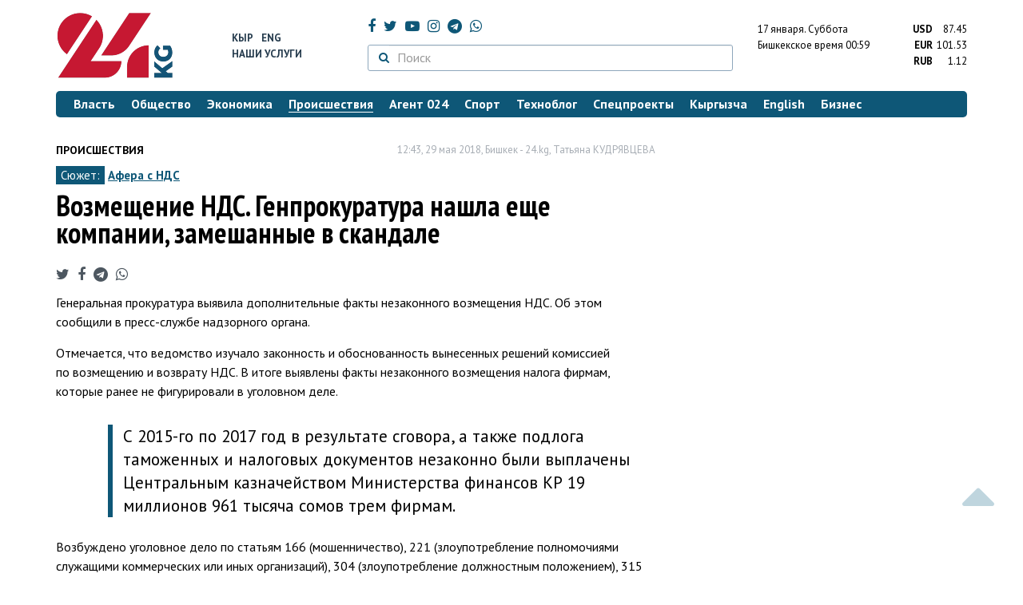

--- FILE ---
content_type: text/html; charset=UTF-8
request_url: https://24.kg/proisshestvija/85973_vozmeschenie_nds_genprokuratura_nashla_esche_kompanii_zameshannyie_vskandale/
body_size: 14435
content:
<!DOCTYPE html> <html lang="ru-RU"> <head> <meta charset="UTF-8"> <meta name="csrf-param" content="_csrf">
<meta name="csrf-token" content="eLj_btU1E5tPT51hK4tsc0tfteiCqo_QTriTTaCa53NKiYkMrEFgygQp5QYS71oXcy3jssiZwKgliOoJzMWtFA=="> <script async src="https://www.googletagmanager.com/gtag/js?id=G-K616MXZCLM"></script> <script> window.dataLayer = window.dataLayer || []; function gtag(){dataLayer.push(arguments);} gtag('js', new Date()); gtag('config', 'G-K616MXZCLM'); </script> <title>Возмещение НДС. Генпрокуратура нашла еще компании, замешанные в скандале - | 24.KG</title> <meta http-equiv="X-UA-Compatible" content="IE=edge"> <meta name="viewport" content="width=device-width, initial-scale=1.0, minimum-scale=1.0, user-scalable=no"/> <meta name="format-detection" content="telephone=no"> <meta name="description" content="Генеральная прокуратура выявила дополнительные факты незаконного возмещения НДС. Об этом сообщили в пресс-службе надзорного органа.">
<meta name="title" content="Возмещение НДС. Генпрокуратура нашла еще компании, замешанные в скандале
">
<meta name="author" content="Татьяна КУДРЯВЦЕВА">
<meta property="og:description" content="Генеральная прокуратура выявила дополнительные факты незаконного возмещения НДС. Об этом сообщили в пресс-службе надзорного органа.">
<meta property="og:title" content="Возмещение НДС. Генпрокуратура нашла еще компании, замешанные в скандале - | 24.KG">
<meta property="og:image" content="https://24.kg/files/media/74/74036.jpg">
<meta name="image_src" content="https://24.kg/files/media/74/74036.jpg">
<meta name="twitter:image:src" content="https://24.kg/files/media/74/74036.jpg">
<meta property="og:url" content="https://24.kg/proisshestvija/85973_vozmeschenie_nds_genprokuratura_nashla_esche_kompanii_zameshannyie_vskandale/">
<meta property="og:type" content="article">
<meta property="og:site_name" content="24.kg">
<meta property="article:publisher" content="https://www.facebook.com/www.24.kg">
<meta property="article:published_time" content="2018-05-29T12:43:00+06:00">
<meta property="article:modified_time" content="2018-05-31T08:51:05+06:00">
<meta property="article:section" content="Происшествия">
<meta name="twitter:description" content="Генеральная прокуратура выявила дополнительные факты незаконного возмещения НДС. Об этом сообщили в пресс-службе надзорного органа.">
<meta name="twitter:card" content="summary_large_image">
<meta name="twitter:site" content="@_24_kg">
<meta name="twitter:site:id" content="249014600">
<meta name="twitter:title" content="Возмещение НДС. Генпрокуратура нашла еще компании, замешанные в скандале
">
<meta name="googlebot" content="index">
<meta id="mref" name="referrer" content="origin">
<meta name="keywords" content="новости, новости Кыргызстана, новости Киргизии, Кыргызстан, Бишкек, новости Бишкека, Киргизия, важное, новости сегодня">
<meta name="yandex-verification" content="7ce61452432d0247">
<meta name="yandex-verification" content="ac9b98a71e767119">
<meta name="google-site-verification" content="EZHHOrSGaC9q4eF38uFeqq1kTts6aYeNxX_NCqwI2xE">
<meta property="fb:app_id" content="942470665830749">
<meta property="og:locale" content="ru_ru">
<link href="https://24.kg/proisshestvija/85973_vozmeschenie_nds_genprokuratura_nashla_esche_kompanii_zameshannyie_vskandale/amp/" rel="amphtml">
<link href="/assets/7a772a43/images/ico/apple-touch-icon.png" rel="apple-touch-icon" sizes="72x72">
<link type="image/png" href="/assets/7a772a43/images/ico/favicon-32x32.png" rel="icon" sizes="32x32">
<link type="image/png" href="/assets/7a772a43/images/ico/favicon-16x16.png" rel="icon" sizes="16x16">
<link href="/assets/7a772a43/images/ico/manifest.json" rel="manifest">
<link href="/assets/7a772a43/images/ico/safari-pinned-tab.svg" rel="mask-icon" color="#5bbad5">
<link href="/assets/7a772a43/images/ico/favicon.ico" rel="shortcut icon">
<link rel="msapplication-config" content="/assets/7a772a43/images/ico/browserconfig.xml">
<link rel="theme-color" content="#ffffff">
<link type="application/rss+xml" href="/oshskie_sobytija/rss/" title="Ошские события" rel="alternate">
<link type="application/rss+xml" href="/vybory/rss/" title="Выборы" rel="alternate">
<link type="application/rss+xml" href="/politika/rss/" title="Политика" rel="alternate">
<link type="application/rss+xml" href="/parlament/rss/" title="Парламент" rel="alternate">
<link type="application/rss+xml" href="/ekonomika/rss/" title="Экономика" rel="alternate">
<link type="application/rss+xml" href="/obschestvo/rss/" title="Общество" rel="alternate">
<link type="application/rss+xml" href="/ljudi_i_sudby/rss/" title="Люди и судьбы" rel="alternate">
<link type="application/rss+xml" href="/bishkek_24/rss/" title="Бишкек-24" rel="alternate">
<link type="application/rss+xml" href="/velikaja_pobeda/rss/" title="Великая Победа" rel="alternate">
<link type="application/rss+xml" href="/reportazhi/rss/" title="Репортажи" rel="alternate">
<link type="application/rss+xml" href="/kriminal/rss/" title="Криминал" rel="alternate">
<link type="application/rss+xml" href="/proisshestvija/rss/" title="Происшествия" rel="alternate">
<link type="application/rss+xml" href="/biznes_info/rss/" title="Бизнес" rel="alternate">
<link type="application/rss+xml" href="/sport/rss/" title="Спорт" rel="alternate">
<link type="application/rss+xml" href="/kadry/rss/" title="Кадры" rel="alternate">
<link type="application/rss+xml" href="/kultura/rss/" title="Культура" rel="alternate">
<link type="application/rss+xml" href="/pro_kino/rss/" title="Про кино" rel="alternate">
<link type="application/rss+xml" href="/tsentralnaja_azija/rss/" title="Центральная Азия" rel="alternate">
<link type="application/rss+xml" href="/sng/rss/" title="СНГ" rel="alternate">
<link type="application/rss+xml" href="/zdorove/rss/" title="Здоровье" rel="alternate">
<link type="application/rss+xml" href="/v_mire/rss/" title="В мире" rel="alternate">
<link type="application/rss+xml" href="/tehnoblog/rss/" title="Техноблог" rel="alternate">
<link type="application/rss+xml" href="/finansy/rss/" title="Финансы" rel="alternate">
<link type="application/rss+xml" href="/eaes/rss/" title="ЕАЭС" rel="alternate">
<link type="application/rss+xml" href="/vlast/rss/" title="Власть" rel="alternate">
<link type="application/rss+xml" href="/agent_024/rss/" title="Агент 024" rel="alternate">
<link type="application/rss+xml" href="/spetsproekty/rss/" title="Спецпроекты" rel="alternate">
<link href="https://fonts.googleapis.com/css?family=PT+Sans+Narrow:400,700|PT+Sans:400,400i,700,700i|PT+Serif:400,400i,700,700i&amp;amp;subset=cyrillic" rel="stylesheet">
<link href="/assets/368fcb76aa6d9a493e9d85942ee97cf2.css?v=1663139712" rel="stylesheet"> <script>window.yaContextCb = window.yaContextCb || []</script> <script src="https://yandex.ru/ads/system/context.js" async></script> </head> <body > <div class="topBanner hidden-print"> <div class="container"> <div id="18_w8" data-ox-phs='{"36":{"min":1200},"51":{"min":992,"max":1199},"52":{"min":768,"max":991},"53":{"max":767}}'></div> </div> </div> <div class="bottomBanner hidden-print"> <div class="container"> <a href="#" class="close-banner"><i class="fa fa-times-circle-o"></i></a> <div id="18_w9" data-ox-phs='{"133":{"min":1200},"134":{"min":992,"max":1199},"135":{"min":768,"max":991},"136":{"max":767}}'></div> </div> </div> <div class="side-banners hidden-print"> <div class="side-banners-item side-banners-left"> <div id="18_w10" data-ox-phs='{"129":{"min":1200},"130":{"min":992,"max":1199},"131":{"min":768,"max":991}}'></div> </div> <div class="side-banners-item side-banners-right"> <div id="18_w11" data-ox-phs='{"132":{"min":1200},"130":{"min":992,"max":1199},"131":{"min":768,"max":991}}'></div> </div> </div> <div class="container"> <header class="row hidden-print"> <div class="col-lg-2 col-md-2 col-sm-2 col-xs-5 logo"> <a href="/"> <img class="visible-lg visible-xs" src="/assets/7a772a43/images/logo.png" alt="www.24.kg - КЫРГЫЗСТАН"><img class="visible-md" src="/assets/7a772a43/images/logo-md.png" alt="www.24.kg - КЫРГЫЗСТАН"><img class="visible-sm" src="/assets/7a772a43/images/logo-sm.png" alt="www.24.kg - КЫРГЫЗСТАН"> </a> </div> <div class="col-lg-2 col-md-2 col-sm-2 lang hidden-xs"> <div> <a href="/kyrgyzcha/">Кыр</a> <a href="/english/">Eng</a> </div> <div><a href="/about/services.html">Наши услуги</a></div> </div> <div class="col-lg-5 col-md-4 col-sm-4 hidden-xs socCont"> <div class="social"> <a target="_blank" href="https://www.facebook.com/www.24.kg/" rel="nofollow"><i class="fa fa-facebook" aria-hidden="true"></i></a> <a target="_blank" href="https://twitter.com/_24_kg" rel="nofollow"><i class="fa fa-twitter" aria-hidden="true"></i></a> <a target="_blank" href="https://www.youtube.com/channel/UCkKzgNm1_pyPPHKigI75MoQ" rel="nofollow"><i class="fa fa-youtube-play" aria-hidden="true"></i></a> <a target="_blank" href="https://www.instagram.com/24_kg/"><i class="fa fa-instagram" aria-hidden="true"></i></a> <a target="_blank" href="https://t.me/news24kg/"><i class="fa fa-telegram" aria-hidden="true"></i></a> <a target="_blank" href="https://wa.me/996555312024"><i class="fa fa-whatsapp" aria-hidden="true"></i></a> </div> <div class="search"> <form id="w12" action="/poisk_po_sajtu/" method="get"> <div class="input-group"> <span class="input-group-btn"> <button class="btn btn-default" type="submit"> <i class="fa fa-search" aria-hidden="true"></i> </button> </span>
<input type="text" id="searchform-text" class="form-control" name="SearchForm[text]" placeholder="Поиск"> </div> </form></div> </div> <div class="col-lg-3 col-md-4 col-sm-4 col-xs-7"> <div class="lang hidden-lg hidden-md hidden-sm"> <div> <a href="/kyrgyzcha/">Кыр</a> <a href="/english/">Eng</a> </div> <div><a href="/about/services.html">Наши услуги</a></div> </div> <div class="row"> <div class="col-xs-7 col-sm-7 col-md-8 pdr-0"> <div class="weather"> <span class="hidden-xs"> 17 января. <span style="text-transform: capitalize;"> суббота </span> </span> <span class="hidden-sm hidden-md hidden-lg"> 17 янв. <span style="text-transform: capitalize;"> сб. </span> </span><br/> <span class="hidden-sm hidden-xs">Бишкекское время</span> <span class="hidden-md hidden-lg">Время</span> 00:59
<!-- --> </div> </div> <div class="col-xs-5 col-sm-5 col-md-4 pdl-0 text-right"> <div class="currency " id="currencies"> <div data="87.45"> <b>USD</b><span> 87.45 </span> </div> <div data="101.53"> <b>EUR</b><span> 101.53 </span> </div> <div data="1.12"> <b>RUB</b><span> 1.12 </span> </div> </div>
<div id="currencies_popover" style="display: none"> <table class="table-striped table-hover"> <tr> <td> <b>USD</b> </td> <td> <div> <span>87.45</span> </div> </td> </tr> <tr> <td> <b>EUR</b> </td> <td> <div> <span>101.53</span> </div> </td> </tr> <tr> <td> <b>RUB</b> </td> <td> <div> <span>1.12</span> </div> </td> </tr> <tr> <td> <b>KZT</b> </td> <td> <div> <span>0.17</span> </div> </td> </tr> <tr> <td> <b>UZS</b> </td> <td> <div> <span>0.01</span> </div> </td> </tr> </table>
</div> </div> </div> </div> </header> <nav class="navbar hidden-print" id="menu"> <div class="navbar-header"> <button type="button" class="navbar-toggle menuMenuButton"> <i class="fa fa-align-justify" aria-hidden="true"></i> Рубрикатор </button>
<button class="navbar-toggle pull-right searchButton"><i class="fa fa-search" aria-hidden="true"></i></button>
<div id="searchForm"> <div class="title"><i class="fa fa-search" aria-hidden="true"></i> Поиск по сайту <span class="close closeSearchForm"><i class="fa fa-times" aria-hidden="true"></i></span> </div> <form id="w13" action="/poisk_po_sajtu/" method="get">
<input type="text" id="searchform-text" class="form-control" name="SearchForm[text]" placeholder="Поиск"> <button type="submit" class="btn btn-default">Найти</button> </form></div> </div> <div id="mainMenu"> <div class="title hidden-sm hidden-md hidden-lg"><i class="fa fa-bars" aria-hidden="true"></i> Рубрикатор <span class="close closeMainMenu"><i class="fa fa-times" aria-hidden="true"></i></span> </div> <ul class="nav navbar-nav"><li><a href="/vlast/"><span>Власть</span></a></li>
<li><a href="/obschestvo/"><span>Общество</span></a></li>
<li><a href="/ekonomika/"><span>Экономика</span></a></li>
<li class="active"><a href="/proisshestvija/"><span>Происшествия</span></a></li>
<li><a href="/agent_024/"><span>Агент 024</span></a></li>
<li><a href="/sport/"><span>Спорт</span></a></li>
<li><a href="/tehnoblog/"><span>Техноблог</span></a></li>
<li><a href="/spetsproekty/"><span>Спецпроекты</span></a></li>
<li><a href="/kyrgyzcha/"><span>Кыргызча</span></a></li>
<li><a href="/english/"><span>English</span></a></li>
<li><a href="/biznes_info/"><span>Бизнес</span></a></li></ul> </div><!-- /.navbar-collapse --> </nav> <div class="row"> <div class="col-xs-12"> <div id="18_w14" class="mgb20 hidden-print" data-ox-phs='{"37":{"min":1200},"54":{"min":992,"max":1199},"55":{"min":768,"max":991},"56":{"max":767}}'></div> <div id="18_w15" class="mgb20 hidden-print" data-ox-phs='{"112":{"min":1200},"113":{"min":992,"max":1199},"114":{"min":768,"max":991},"115":{"max":767}}'></div> </div> </div> <div class="row" id="content-wrapper"> <div class="col-sm-8 col-xs-12"> <script type="application/ld+json"> {"@context":"https:\/\/schema.org","@type":"BreadcrumbList","itemListElement":[{"@type":"ListItem","position":1,"name":"\u041f\u0440\u043e\u0438\u0441\u0448\u0435\u0441\u0442\u0432\u0438\u044f","item":"https:\/\/24.kg\/proisshestvija\/"},{"@type":"ListItem","position":2,"name":"\u0412\u043e\u0437\u043c\u0435\u0449\u0435\u043d\u0438\u0435 \u041d\u0414\u0421. \u0413\u0435\u043d\u043f\u0440\u043e\u043a\u0443\u0440\u0430\u0442\u0443\u0440\u0430 \u043d\u0430\u0448\u043b\u0430 \u0435\u0449\u0435 \u043a\u043e\u043c\u043f\u0430\u043d\u0438\u0438, \u0437\u0430\u043c\u0435\u0448\u0430\u043d\u043d\u044b\u0435 \u0432&nbsp;\u0441\u043a\u0430\u043d\u0434\u0430\u043b\u0435\n","item":"https:\/\/24.kg\/proisshestvija\/85973_vozmeschenie_nds_genprokuratura_nashla_esche_kompanii_zameshannyie_vskandale\/"}]} </script> <div itemscope itemtype="http://schema.org/NewsArticle" itemid="https://24.kg/proisshestvija/85973_vozmeschenie_nds_genprokuratura_nashla_esche_kompanii_zameshannyie_vskandale/"> <meta itemprop="dateModified" content="2018-05-31\"/> <meta itemprop="headline" content="Возмещение НДС. Генпрокуратура нашла еще компании, замешанные в&nbsp;скандале
"/> <div class="row"> <div itemprop="articleSection" class="col-xs-4 newsCat"> <a href="/proisshestvija/"> Происшествия </a> </div> <div class="col-xs-8 text-right newsDate hidden-xs"><span itemprop='datePublished' content='2018-05-29\'>12:43, 29 мая 2018</span>, Бишкек - <span itemprop='publisher' itemscope itemtype='http://schema.org/Organization'><span itemprop='name'>24.kg</span><meta itemprop='address' content='720001, Республика Кыргызстан, г. Бишкек, ул.Манасчы Сагымбая, 77'><meta itemprop='telephone' content='+996 (312) 66-01-88'><span itemprop='logo' itemscope itemtype='http://schema.org/ImageObject'><link itemprop='contentUrl' href='https://24.kg/assets/7a772a43/images/logo.png'><link itemprop='url' href='https://24.kg/assets/7a772a43/images/logo.png'></span></span>, <span itemprop='author' itemscope itemtype='http://schema.org/Person'><span itemprop='name' class='text-nowrap'>Татьяна КУДРЯВЦЕВА </span></span></div> </div> <div class="row"> <div class="col-xs-12"> <div class="new-theme"> <span>Сюжет:</span> <a href="/sjuzhety/13_afera_s_nds/">Афера с НДС</a> </div> </div> </div> <h1 itemprop="name" class="newsTitle">Возмещение НДС. Генпрокуратура нашла еще компании, замешанные в&nbsp;скандале
</h1> <div class="row"> <div class="col-xs-12 newsDate hidden-sm hidden-md hidden-lg"><span itemprop='datePublished' content='2018-05-29\'>12:43, 29 мая 2018</span>, Бишкек - <span itemprop='publisher' itemscope itemtype='http://schema.org/Organization'><span itemprop='name'>24.kg</span><meta itemprop='address' content='720001, Республика Кыргызстан, г. Бишкек, ул.Манасчы Сагымбая, 77'><meta itemprop='telephone' content='+996 (312) 66-01-88'><span itemprop='logo' itemscope itemtype='http://schema.org/ImageObject'><link itemprop='contentUrl' href='https://24.kg/assets/7a772a43/images/logo.png'><link itemprop='url' href='https://24.kg/assets/7a772a43/images/logo.png'></span></span>, <span itemprop='author' itemscope itemtype='http://schema.org/Person'><span itemprop='name' class='text-nowrap'>Татьяна КУДРЯВЦЕВА </span></span></div> </div> <span itemprop='image' itemscope itemtype='http://schema.org/ImageObject'>
<meta itemprop='width' content='750'/>
<meta itemprop='height' content='565'/>
<link itemprop='contentUrl' href='https://24.kg/files/media/151/151816.png'/>
<link itemprop='url' href='https://24.kg/files/media/151/151816.png'/>
</span>
<noindex> <div class="row hidden-print"> <div class="col-xs-12 social social-links"> <a rel="nofollow" target="_blank" href="https://twitter.com/intent/tweet?text=Возмещение НДС. Генпрокуратура нашла еще компании, замешанные в скандале
&url=https://24.kg/proisshestvija/85973/"><i class="fa fa-twitter" aria-hidden="true"></i></a> <a rel="nofollow" target="_blank" href="https://www.facebook.com/dialog/feed?app_id=942470665830749&redirect_uri=https://24.kg/proisshestvija/85973/&link=https://24.kg/proisshestvija/85973/"><i class="fa fa-facebook" aria-hidden="true"></i></a> <a rel="nofollow" target="_blank" href="https://telegram.me/share/url?url=https://24.kg/proisshestvija/85973/&text=Возмещение НДС. Генпрокуратура нашла еще компании, замешанные в скандале
"><i class="fa fa-telegram" aria-hidden="true"></i></a> <a rel="nofollow" target="_blank" href="https://wa.me/?text=https://24.kg/proisshestvija/85973/"><i class="fa fa-whatsapp" aria-hidden="true"></i></a> </div> </div>
</noindex> <div class="cont" itemprop="articleBody"> <p>Генеральная прокуратура выявила дополнительные факты незаконного возмещения НДС. Об&nbsp;этом сообщили в&nbsp;пресс-службе надзорного органа.</p>
<p>Отмечается, что ведомство изучало законность и&nbsp;обоснованность вынесенных решений комиссией по&nbsp;возмещению и&nbsp;возврату НДС. В&nbsp;итоге выявлены факты незаконного возмещения налога фирмам, которые ранее не&nbsp;фигурировали в&nbsp;уголовном деле.</p>
<p>
<div class="lead sdv"><p>С 2015-го по 2017 год в результате сговора, а также подлога таможенных и налоговых документов незаконно были выплачены Центральным казначейством Министерства финансов КР 19 миллионов 961 тысяча сомов трем фирмам.</p></div> Возбуждено уголовное дело по&nbsp;статьям 166 (мошенничество), 221 (злоупотребление полномочиями служащими коммерческих или иных организаций), 304 (злоупотребление должностным положением), 315 (служебный подлог) и&nbsp;350 (подделка, изготовление, сбыт или использование поддельных документов, государственных наград, штампов, печатей, бланков) Уголовного кодекса КР.</p>
<p>
<div class="poTeme" style="float:left;margin-right: 35px;margin-left: 0;"> <div class="title">Читайте по теме</div> <div class="one"> <a href="/obschestvo/81731_delo_ovozmeschenii_nds_kto_izchinovnikov_otpravitsya_pod_arest/"><span>Дело о&nbsp;возмещении НДС. Кто из&nbsp;чиновников отправится под арест?
</span></a> </div> </div>
</p>
<p>Дело направлено на&nbsp;дальнейшее расследование. При этом в&nbsp;Генпрокуратуре не&nbsp;уточняют, в отношении кого именно возбуждено уголовное дело.</p>
<p>Напомним, созданная правительством&nbsp;КР комиссия по&nbsp;возмещению и&nbsp;возврату НДС принимала незаконные решения о&nbsp;возврате НДС отдельным частным компаниям. Ущерб государству оценивают в&nbsp;847,4 миллиона сомов. По&nbsp;факту возбуждено уголовное дело. Ранее официально сообщалось о&nbsp;задержании заместителя председателя Государственной налоговой службы Кубанычбека Кумашова.</p> </div>
<noindex> <div class="row hidden-print"> <div class="col-xs-12 social social-links"> <a rel="nofollow" target="_blank" href="https://twitter.com/intent/tweet?text=Возмещение НДС. Генпрокуратура нашла еще компании, замешанные в скандале
&url=https://24.kg/proisshestvija/85973/"><i class="fa fa-twitter" aria-hidden="true"></i></a> <a rel="nofollow" target="_blank" href="https://www.facebook.com/dialog/feed?app_id=942470665830749&redirect_uri=https://24.kg/proisshestvija/85973/&link=https://24.kg/proisshestvija/85973/"><i class="fa fa-facebook" aria-hidden="true"></i></a> <a rel="nofollow" target="_blank" href="https://telegram.me/share/url?url=https://24.kg/proisshestvija/85973/&text=Возмещение НДС. Генпрокуратура нашла еще компании, замешанные в скандале
"><i class="fa fa-telegram" aria-hidden="true"></i></a> <a rel="nofollow" target="_blank" href="https://wa.me/?text=https://24.kg/proisshestvija/85973/"><i class="fa fa-whatsapp" aria-hidden="true"></i></a> </div> </div>
</noindex> <div class="row mgb30 hidden-print"> <div class="col-xs-12 col-sm-8 newsLink">Ссылка: <span id="article-link">https://24.kg/proisshestvija/85973/</span> <a href="javascript:;" class="clipboard" data-clipboard-target="#article-link" data-title="Ссылка скопирована" style="font-size: 13px" ><i class="fa fa-clipboard"></i></a> <br/> просмотров: 2321 </div> <div class="col-xs-12 col-sm-4 text-right newsPrintLink"> <a href="javascript:window.print();"><i class="fa fa-print" aria-hidden="true"></i> Версия для печати </a> </div> </div>
</div>
<div class="row"> <div class="col-lg-12"> <div id="18_w0" class="mgb40 hidden-print" data-ox-phs='{"50":{"min":1200},"93":{"min":992,"max":1199},"94":{"min":768,"max":991},"95":{"max":767}}'></div> </div>
</div>
<div class="row"> <div class="col-lg-12"> <div id="18_w1" class="mgb40 hidden-print" data-ox-phs='{"141":{"min":1200},"142":{"min":992,"max":1199},"143":{"min":768,"max":991},"144":{"max":767}}'></div> </div>
</div> <div class="row lineNews mgb40 hidden-print"> <div class="col-xs-12"> <div class="lineTitle"> Материалы по теме <div class="line" style="margin-bottom: 10px;"></div> </div> </div> <div class="col-xs-12"> <div class="one"> <div class="title"> <a data-pjax="0" href="/obschestvo/123357_vozmeschenie_nds_prokuror_prosit_dlya_chinovnikov_ot5do20let_lisheniya_svobodyi/"><span>Возмещение НДС. Прокурор просит для чиновников от&nbsp;5&nbsp;до&nbsp;20&nbsp;лет лишения свободы
</span></a> <a data-pjax="0" href="/obschestvo/123357_vozmeschenie_nds_prokuror_prosit_dlya_chinovnikov_ot5do20let_lisheniya_svobodyi/" title="фото"><i class="fa fa-camera" aria-hidden="true"></i></a> </div> </div> <div class="one"> <div class="title"> <a data-pjax="0" href="/obschestvo/105088_vovlipli_samyie_gromkie_skandalyi_2018_goda_vkyirgyizstane/"><span>Во&nbsp;влипли! Самые громкие скандалы 2018 года в&nbsp;Кыргызстане
</span></a> </div> </div> <div class="one"> <div class="title"> <a data-pjax="0" href="/obschestvo/99322_delo_ovozmeschenii_nds_postupilo_vsud/"><span>Дело о&nbsp;возмещении НДС поступило в&nbsp;суд
</span></a> </div> </div> <div class="one"> <div class="title"> <a data-pjax="0" href="/proisshestvija/98459_vchuyskoy_oblasti_kompaniya_nedoplatila_46millionov_somov_nalogov_/"><span>В&nbsp;Чуйской области компания не&nbsp;доплатила 46&nbsp;миллионов сомов налогов </span></a> </div> </div> <div class="one"> <div class="title"> <a data-pjax="0" href="/proisshestvija/88077_nezakonnoe_vozmeschenie_nds_gknb_podschital_uscherb_gosudarstvu/"><span>Незаконное возмещение НДС. ГКНБ подсчитал ущерб государству
</span></a> </div> </div> <div class="one"> <div class="title"> <a data-pjax="0" href="/proisshestvija/86160_vozmeschenie_nds_arestovan_odin_iztop-menedjerov_rosinbanka/"><span>Возмещение НДС. Арестован один из&nbsp;топ-менеджеров &laquo;Росинбанка&raquo;
</span></a> </div> </div> <div class="one"> <div class="title"> <a data-pjax="0" href="/obschestvo/84657_vozmeschenie_nds_zaderjan_byivshiy_pomoschnik_deputata_akyilbeka_japarova/"><span>Возмещение НДС. Задержан бывший помощник депутата Акылбека Жапарова
</span></a> </div> </div> <div class="one"> <div class="title"> <a data-pjax="0" href="/vlast/81876_gknb_doljno_obespechit_ekonomicheskuyu_bezopasnost_aneproslushivat_politikov/"><span>ГКНБ должно обеспечить экономическую безопасность, а&nbsp;не&nbsp;прослушивать политиков
</span></a> </div> </div> <div class="one"> <div class="title"> <a data-pjax="0" href="/obschestvo/81828_vozmeschenie_nds_zaderjanyi_esche_dva_rukovoditelya_chastnyih_kompaniy/"><span>Возмещение НДС. Задержаны еще два руководителя частных компаний
</span></a> </div> </div> <div class="one"> <div class="title"> <a data-pjax="0" href="/obschestvo/81731_delo_ovozmeschenii_nds_kto_izchinovnikov_otpravitsya_pod_arest/"><span>Дело о&nbsp;возмещении НДС. Кто из&nbsp;чиновников отправится под арест?
</span></a> <a data-pjax="0" href="/obschestvo/81731_delo_ovozmeschenii_nds_kto_izchinovnikov_otpravitsya_pod_arest/" title="фото"><i class="fa fa-camera" aria-hidden="true"></i></a> </div> </div> </div> </div>
<div class="row"> <div class="col-xs-12"> <div id="18_w2" class="mgb20 hidden-print" data-ox-phs='{"96":{"min":1200},"97":{"min":992,"max":1199},"98":{"min":768,"max":991},"99":{"max":767}}'></div> </div>
</div>
<div class="row"> <div class="col-xs-12"> <div id="18_w3" class="mgb20 hidden-print" data-ox-phs='{"100":{"min":1200},"101":{"min":992,"max":1199},"102":{"min":768,"max":991},"103":{"max":767}}'></div> </div>
</div> </div> <div class="col-sm-4 hidden-xs hidden-print"> <div id="18_w4" class="mgb40 hidden-print" data-ox-phs='{"47":{"min":1200},"84":{"min":992,"max":1199},"85":{"min":768,"max":991},"86":{"max":767}}'></div> <div id="18_w5" class="mgb40 hidden-print" data-ox-phs='{"48":{"min":1200},"87":{"min":992,"max":1199},"88":{"min":768,"max":991},"89":{"max":767}}'></div> <div id="scrollable-banners"> <div id="18_w6" class="mgb40 hidden-print" data-ox-phs='{"49":{"min":1200},"90":{"min":992,"max":1199},"91":{"min":768,"max":991},"92":{"max":767}}'></div><div id="18_w7" class="mgb40 hidden-print" data-ox-phs='{"137":{"min":1200},"138":{"min":992,"max":1199},"139":{"min":768,"max":991},"140":{"max":767}}'></div> </div> </div> </div> <div class="hidden-print">
<div class="row"> <div class="col-xs-12"> <div class="lineTitle"> Популярные новости <div class="line"></div> </div> </div>
</div>
<div class="row blockNews"> <div class="row"> <div class="col-sm-3 col-xs-6 "> <a href="/proisshestvija/357658_mchs_obyyavilo_shtormovoe_preduprejdenie_vbishkeke_ichuyskoy_doline_budet_veter/" class="title"> <img src="/thumbnails/93592/a4ed8/419048_w263_h198.jpg" alt="МЧС объявило штормовое предупреждение в&amp;nbsp;Бишкеке и&amp;nbsp;Чуйской долине. Будет ветер
"> <span>МЧС объявило штормовое предупреждение в&nbsp;Бишкеке и&nbsp;Чуйской долине. Будет ветер
</span> </a> </div> <div class="col-sm-3 col-xs-6 "> <a href="/proisshestvija/357820_gknb_eks-glava_gns_priznal_vinu_gosudarstvu_vernuli_43_milliarda_somov/" class="title"> <img src="/thumbnails/adee2/8beca/419527_w263_h198.jpg" alt="ГКНБ: Экс-глава ГНС признал вину, государству вернули 4,3 миллиарда сомов
"> <span>ГКНБ: Экс-глава ГНС признал вину, государству вернули 4,3 миллиарда сомов
</span> </a> </div> <div class="col-xs-12 visible-xs"></div> <div class="col-sm-3 col-xs-6 "> <a href="/proisshestvija/358000_morozyi_do28gradusov_igololed_kyirgyizstan_jdut_slojnyie_pogodnyie_usloviya/" class="title"> <img src="/thumbnails/9c0c1/49d7f/419488_w263_h198.jpg" alt="Морозы до&amp;nbsp;&amp;minus;28&amp;nbsp;градусов и&amp;nbsp;гололед: Кыргызстан ждут сложные погодные условия
"> <span>Морозы до&nbsp;&minus;28&nbsp;градусов и&nbsp;гололед: Кыргызстан ждут сложные погодные условия
</span> </a> </div> <div class="col-sm-3 col-xs-6 "> <a href="/proisshestvija/357710_shtraf_ilishenie_klassnyih_chinov_eks-glave_gns_iego_zamestitelyu_vyinesli_prigovor/" class="title"> <img src="/thumbnails/5b376/48c67/419117_w263_h198.jpg" alt="Штраф и&amp;nbsp;лишение классных чинов. Экс-главе ГНС и&amp;nbsp;его заместителю вынесли приговор
"> <span>Штраф и&nbsp;лишение классных чинов. Экс-главе ГНС и&nbsp;его заместителю вынесли приговор
</span> </a> </div> <div class="col-xs-12 visible-xs"></div> </div> </div> <div class="row"> <div class="col-xs-12"> <!-- Sparrow --> <script type="text/javascript" data-key="565b790cb0c2668b16c7ce9255595f49"> (function(w, a) { (w[a] = w[a] || []).push({ 'script_key': '565b790cb0c2668b16c7ce9255595f49', 'settings': { 'w': 107503, 'sid': 10737 } }); if(!window['_Sparrow_embed']) { var node = document.createElement('script'); node.type = 'text/javascript'; node.async = true; node.src = 'https://widget.sparrow.ru/js/embed.js'; (document.getElementsByTagName('head')[0] || document.getElementsByTagName('body')[0]).appendChild(node); } else { window['_Sparrow_embed'].initWidgets(); } })(window, '_sparrow_widgets'); </script> <!-- /Sparrow --> </div> </div>
<div class="row"> <div class="col-xs-12"> <div class="lineTitle"> Бизнес <div class="line"></div> </div> </div>
</div>
<div class="row blockNews"> <div class="row"> <div class="col-sm-3 col-xs-6 "> <a href="/biznes_info/358187_neupustite_svoy_shans_marafon_prizov_otMBANK_nafinishnoy_pryamoy/" class="title"> <img src="/thumbnails/7f6b9/0ae07/419722_w263_h198.jpg" alt="Не&amp;nbsp;упустите свой шанс: марафон призов от&amp;nbsp;MBANK на&amp;nbsp;финишной прямой
"> <span>Не&nbsp;упустите свой шанс: марафон призов от&nbsp;MBANK на&nbsp;финишной прямой
</span> </a> </div> <div class="col-sm-3 col-xs-6 "> <a href="/biznes_info/358151_svyaz_bez_lishnih_pereplat_MEGA_predlagaet_nastraivaemyiy_tarif_MIX/" class="title"> <img src="/thumbnails/4af32/740eb/419673_w263_h198.jpg" alt="Связь без лишних переплат: MEGA предлагает настраиваемый тариф MIX
"> <span>Связь без лишних переплат: MEGA предлагает настраиваемый тариф MIX
</span> </a> </div> <div class="col-xs-12 visible-xs"></div> <div class="col-sm-3 col-xs-6 "> <a href="/biznes_info/358098_prodlevaem_prazdnik_vOStore_snova_daryat_podarki_zapokupku_Honor/" class="title"> <img src="/thumbnails/fa0c5/87465/419601_w263_h198.png" alt="Продлеваем праздник: в&amp;nbsp;O!Store снова дарят подарки за&amp;nbsp;покупку Honor
"> <span>Продлеваем праздник: в&nbsp;O!Store снова дарят подарки за&nbsp;покупку Honor
</span> </a> </div> <div class="col-sm-3 col-xs-6 "> <a href="/biznes_info/357826_porekomendovali_kompanon_biznes_poluchili_bonus/" class="title"> <img src="/thumbnails/5fdd2/c5908/419247_w263_h198.jpg" alt="Порекомендовали &amp;laquo;Компаньон Бизнес&amp;raquo;&amp;nbsp;&amp;mdash; получили бонус
"> <span>Порекомендовали &laquo;Компаньон Бизнес&raquo;&nbsp;&mdash; получили бонус
</span> </a> </div> <div class="col-xs-12 visible-xs"></div> </div> </div>
<div class="row visible-xs visible-sm"> <div class="col-xs-12"> <!-- Composite Start --> <div id="M707748ScriptRootC1127426"></div> <script src="https://jsc.lentainform.com/2/4/24.kg.1127426.js" async></script> <!-- Composite End --> </div>
</div>
<div class="row hidden-xs hidden-sm"> <div class="col-xs-12"> <!-- SVK-Native --> <script type="text/javascript" data-key="0314ae78de42f6db7888cb0aa9e0b80e"> (function(w, a) { (w[a] = w[a] || []).push({ 'script_key': '0314ae78de42f6db7888cb0aa9e0b80e', 'settings': { 'w': 16313 } }); if(!window['_SVKNative_embed']) { var node = document.createElement('script'); node.type = 'text/javascript'; node.async = true; node.src = '//widget.svk-native.ru/js/embed.js'; (document.getElementsByTagName('head')[0] || document.getElementsByTagName('body')[0]).appendChild(node); } else { window['_SVKNative_embed'].initWidgets(); } })(window, '_svk_n_widgets'); </script> <!-- /SVK-Native --> </div>
</div> </div> </div> <footer class="footer"> <div class="container"> <ul class="nav hidden-print"><li><a href="/vlast/">Власть</a></li>
<li><a href="/obschestvo/">Общество</a></li>
<li><a href="/ekonomika/">Экономика</a></li>
<li class="active"><a href="/proisshestvija/">Происшествия</a></li>
<li><a href="/sport/">Спорт</a></li>
<li><a href="/whatsapp/">Агент 024</a></li>
<li><a href="/tehnoblog/">Техноблог</a></li>
<li><a href="/kyrgyzcha/">Кыргызча</a></li>
<li><a href="/english/">English</a></li>
<li><a href="/biznes_info/">Бизнес</a></li>
<li><a href="/video/">Видео</a></li></ul> <div class="row"> <div class="col-lg-9 col-md-9 col-sm-8 col-xs-12"> <div class="contact"> <div><i class="fa fa-phone" aria-hidden="true"></i><span>Телефон <a href="callto://+996312660188">+996 (312) 66-01-88</a></span></div> <div><i class="fa fa-envelope" aria-hidden="true"></i><span>Почта <a href="mailto:info@24.kg">info@24.kg</a></span> </div> </div> </div> <div class="col-lg-3 col-md-3 col-sm-4 hidden-xs hidden-print text-right"> <a href="https://yandex.ru/cy?base=0&amp;host=24.kg"><img src="//www.yandex.ru/cycounter?24.kg" width="88" height="31" alt="Индекс цитирования" border="0"/></a>. <!-- Yandex.Metrika informer --> <a href="https://metrika.yandex.ru/stat/?id=22715299&amp;from=informer" target="_blank" rel="nofollow"><img src="//informer.yandex.ru/informer/22715299/3_0_FFFFFFFF_FFFFFFFF_0_pageviews" style="width:88px; height:31px; border:0;" alt="Яндекс.Метрика" title="Яндекс.Метрика: данные за сегодня (просмотры, визиты и уникальные посетители)"/></a> <!-- /Yandex.Metrika informer --> <!-- Yandex.Metrika counter --> <noscript> <div><img src="//mc.yandex.ru/watch/22715299" style="position:absolute; left:-9999px;" alt=""/> </div> </noscript> <!-- /Yandex.Metrika counter --> </div> </div> <div class="row copy"> <div class="col-xs-12"> © ИА «24.kg» - Новости Кыргызстана. Все права защищены. Вся информация, размещенная на данном веб-сайте, предназначена только для персонального использования и не подлежит распространению без письменного разрешения ИА «24.kg». Редакция не несет ответственности за содержимое перепечатанных материалов и высказывания отдельных лиц. +18 <br/><br/> Кыргызстан, 720001, г. Бишкек, ул.Манасчы Сагымбая, 77 +996 312 660188 </div> </div> </div> <div class="visible-xs"></div> </footer> <div id="scroller" class="hidden-print"> <i class="fa fa-caret-up"></i> </div> <div id="18_w16" class="flscrn" data-ox-phs='{"145":{"min":1200},"146":{"min":992,"max":1199},"147":{"min":768,"max":991},"148":{"max":767}}'></div> <div style="display:none;"> <script language="javascript" type="text/javascript"> java = "1.0"; java1 = "" + "refer=" + escape(document.referrer) + "&amp;page=" + escape(window.location.href); document.cookie = "astratop=1; path=/"; java1 += "&amp;c=" + (document.cookie ? "yes" : "now"); </script> <script language="javascript1.1" type="text/javascript"> java = "1.1"; java1 += "&amp;java=" + (navigator.javaEnabled() ? "yes" : "now"); </script> <script language="javascript1.2" type="text/javascript"> java = "1.2"; java1 += "&amp;razresh=" + screen.width + 'x' + screen.height + "&amp;cvet=" + (((navigator.appName.substring(0, 3) == "Mic")) ? screen.colorDepth : screen.pixelDepth); </script> <script language="javascript1.3" type="text/javascript">java = "1.3"</script> <script language="javascript" type="text/javascript"> java1 += "&amp;jscript=" + java + "&amp;rand=" + Math.random(); document.write("<a href='//www.net.kg/stat.php?id=1839&amp;fromsite=1839' target='_blank'>" + "<img src='//www.net.kg/img.php?id=1839&amp;" + java1 + "' border='0' alt='WWW.NET.KG' width='0' height='0' /></a>"); </script> <noscript> <a href='//www.net.kg/stat.php?id=1839&amp;fromsite=1839' target='_blank'><img src="//www.net.kg/img.php?id=1839" border='0' alt='WWW.NET.KG' width='0' height='0'/></a> </noscript> </div> <div class="widget-last-news" data-state="closed"> <div class="container widget-last-news-inner"> <div class="row lineNews"> <div class="hidden-xs hidden-sm col-md-2"> <div class="lineTitle"> <a href="/">Лента новостей</a> </div> </div> <div class="col-xs-12 col-md-10"> <a href="#" title="Показать ещё" class="widget-last-news-toggler fa fa-angle-down"></a> <div class="widget-last-news-list"> <div class="lineDate"> 17 января, суббота </div> <div class="one"> <div class="time">00:15</div> <div class="title"> <a data-pjax="0" href="/obschestvo/358201_segodnya_vbishkeke_pogoda_meropriyatiya_datyi/" class="title-link"> <span class="full">Сегодня в Бишкеке. Погода, мероприятия, даты
</span> <span class="short">Сегодня в Бишкеке. Погода, мероприятия, даты
</span> </a> <a data-pjax="0" href="/obschestvo/358201_segodnya_vbishkeke_pogoda_meropriyatiya_datyi/" title="фото"><i class="fa fa-camera" aria-hidden="true"></i></a> </div> </div> <div class="lineDate"> 16 января, пятница </div> <div class="one"> <div class="time">23:38</div> <div class="title"> <a data-pjax="0" href="/tehnoblog/358060_funktsional_pozvolyavshiy_Grok_generirovat_nepristoynyie_foto_ogranichili_vh_/" class="title-link"> <span>Функционал, позволявший Grok генерировать непристойные фото, ограничили в Х </span> </a> </div> </div> <div class="one"> <div class="time">23:15</div> <div class="title"> <a data-pjax="0" href="/obschestvo/358214_norvegiya_potryasena_tem_chto_mariya_machado_otdala_trampu_nobelevskuyu_premiyu_mira/" class="title-link"> <span>Норвегия потрясена тем, что Мария Мачадо отдала Трампу Нобелевскую премию мира
</span> </a> </div> </div> <div class="one"> <div class="time">22:46</div> <div class="title"> <a data-pjax="0" href="/obschestvo/358213_vrossiyu_vyehali_bolee_100_tyisyach_trudovyih_migrantov_izindii/" class="title-link"> <span>В Россию въехали более 100 тысяч трудовых мигрантов из Индии
</span> </a> </div> </div> <div class="one"> <div class="time">22:20</div> <div class="title"> <a data-pjax="0" href="/sport/358212_sbornaya_kyirgyizstana_pofutzalu_obyigrala_komandu_tadjikistana/" class="title-link"> <span>Сборная Кыргызстана по футзалу обыграла команду Таджикистана
</span> </a> </div> </div> <div class="one"> <div class="time">22:00</div> <div class="title"> <a data-pjax="0" href="/obschestvo/358211_kitay_perestal_zakupat_elektroenergiyu_izrossii/" class="title-link"> <span>Китай перестал закупать электроэнергию из России
</span> </a> </div> </div> <div class="one hidden-xs hidden-sm"> <div class="time">21:45</div> <div class="title"> <a data-pjax="0" href="/agent_024/358210_vbishkeke_avtomobil_ostavili_nazebre_meshaya_peshehodam/" class="title-link"> <span>В Бишкеке автомобиль оставили на зебре, мешая пешеходам
</span> </a> <a data-pjax="0" href="/agent_024/358210_vbishkeke_avtomobil_ostavili_nazebre_meshaya_peshehodam/" title="фото"><i class="fa fa-camera" aria-hidden="true"></i></a> <a data-pjax="0" href="/agent_024/358210_vbishkeke_avtomobil_ostavili_nazebre_meshaya_peshehodam/" title="видео"><i class="fa fa-youtube-play" aria-hidden="true"></i></a> </div> </div> <div class="one hidden-xs hidden-sm"> <div class="time">21:24</div> <div class="title"> <a data-pjax="0" href="/obschestvo/358206_rossiya_provedet_eksperiment_potselevomu_naboru_migrantov_narabotu/" class="title-link"> <span>Россия проведет эксперимент по целевому набору мигрантов на работу
</span> </a> </div> </div> <div class="one hidden-xs hidden-sm"> <div class="time">21:00</div> <div class="title"> <a data-pjax="0" href="/obschestvo/358197_prognoz_pogodyi_vkyirgyizstane_na17yanvarya_sneg/" class="title-link"> <strong>Прогноз погоды в Кыргызстане на 17 января: снег
</strong> </a> </div> </div> <div class="one hidden-xs hidden-sm"> <div class="time">20:54</div> <div class="title"> <a data-pjax="0" href="/proisshestvija/358216_vbishkeke_uvolili_uchitelnitsu_udarivshuyu_uchenika/" class="title-link"> <span>В Бишкеке уволили учительницу, ударившую ученика
</span> </a> </div> </div> </div> </div> </div> </div> </div> <script src="/assets/cf237608c3250a952ef56665ce15299e.js?v=1663139711"></script>
<script src="/assets/be6abd9f/src/jquery.autocomplete.js?v=1654115673"></script>
<script src="//ox.24.kg/www/delivery/spcjs.php?id=2&amp;amp;target=_blank"></script>
<script src="/assets/ea6eda4/js/render.js?v=1570777467"></script>
<script>(function(i,s,o,g,r,a,m){i['GoogleAnalyticsObject']=r;i[r]=i[r]||function(){
(i[r].q=i[r].q||[]).push(arguments)},i[r].l=1*new Date();a=s.createElement(o),
m=s.getElementsByTagName(o)[0];a.async=1;a.src=g;m.parentNode.insertBefore(a,m)
})(window,document,'script','//www.google-analytics.com/analytics.js','ga');
ga('create', 'UA-29049490-1', 'auto');
ga('send', 'pageview');
ga('require', 'displayfeatures'); (function (d, w, c) { (w[c] = w[c] || []).push(function () { try { w.yaCounter22715299 = new Ya.Metrika({ id: 22715299, webvisor: true, clickmap: true, trackLinks: true, accurateTrackBounce: true }); } catch (e) { } }); var n = d.getElementsByTagName("script")[0], s = d.createElement("script"), f = function () { n.parentNode.insertBefore(s, n); }; s.type = "text/javascript"; s.async = true; s.src = (d.location.protocol == "https:" ? "https:" : "http:") + "//mc.yandex.ru/metrika/watch.js"; if (w.opera == "[object Opera]") { d.addEventListener("DOMContentLoaded", f, false); } else { f(); } })(document, window, "yandex_metrika_callbacks");</script>
<script>jQuery(function ($) { $('.social-links a').on('click', function(e){ e.preventDefault(); window.open($(this).attr('href'),'', 'menubar=no,toolbar=no,resizable=yes,scrollbars=yes,height=600,width=600'); });
jQuery('#w12').yiiActiveForm([{"id":"searchform-text","name":"text","container":".field-searchform-text","input":"#searchform-text","validate":function (attribute, value, messages, deferred, $form) {yii.validation.string(value, messages, {"message":"Значение «Искать по фразе» должно быть строкой.","skipOnEmpty":1});}}], []);
jQuery('#w13').yiiActiveForm([{"id":"searchform-text","name":"text","container":".field-searchform-text","input":"#searchform-text","validate":function (attribute, value, messages, deferred, $form) {yii.validation.string(value, messages, {"message":"Значение «Искать по фразе» должно быть строкой.","skipOnEmpty":1});}}], []);
});</script> <div id="css-loaded"></div> </body> </html>